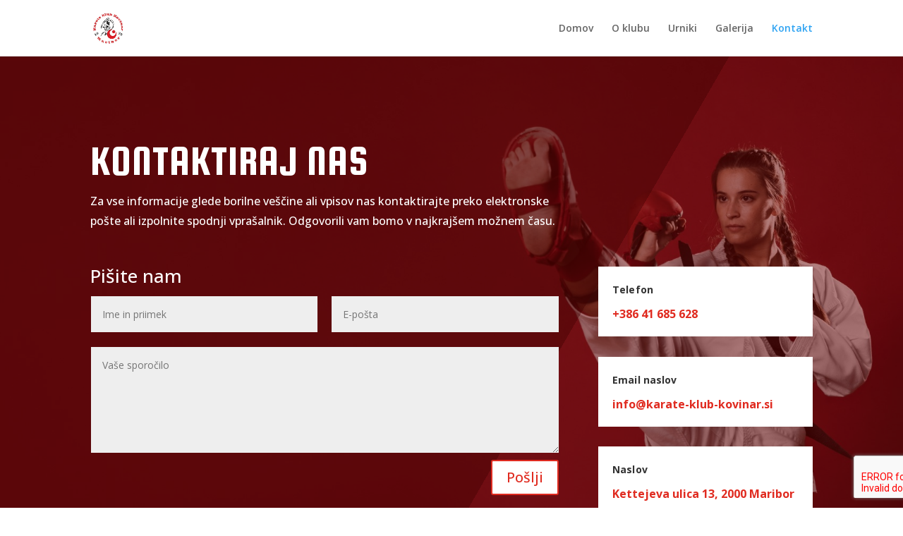

--- FILE ---
content_type: text/css
request_url: https://karate-klub-kovinar.si/wp-content/et-cache/92/et-core-unified-deferred-92.min.css?ver=1765490548
body_size: 1684
content:
.et_pb_section_3{border-top-width:10px;border-color:#e02b20}.et_pb_section_3.et_pb_section{padding-top:80px;padding-right:0px;padding-bottom:80px;padding-left:0px;background-color:#1c0004!important}.et_pb_text_12{font-family:'Open Sans',Helvetica,Arial,Lucida,sans-serif}.et_pb_text_12 h2{font-family:'Squada One',display;font-size:40px}body #page-container .et_pb_section .et_pb_button_0{color:#00aaff!important;border-width:5px!important;border-color:rgba(0,0,0,0);border-radius:0px;font-family:'Squada One',display!important;text-transform:uppercase!important;background-color:#ffffff}body #page-container .et_pb_section .et_pb_button_0:hover{border-radius:0px!important}body #page-container .et_pb_section .et_pb_button_0,body #page-container .et_pb_section .et_pb_button_0:hover{padding:0.3em 1em!important}body #page-container .et_pb_section .et_pb_button_0:before,body #page-container .et_pb_section .et_pb_button_0:after{display:none!important}.et_pb_button_0{transition:border-radius 300ms ease 0ms}.et_pb_button_0,.et_pb_button_0:after{transition:all 300ms ease 0ms}ul.et_pb_social_media_follow_0 a{border-color:#ffffff}.et_pb_column_9{padding-right:0px;padding-left:0px}.et_pb_social_media_follow_network_0 a.icon{background-color:rgba(0,0,0,0.24)!important}.et_pb_social_media_follow_network_0.et_pb_social_icon a.icon{border-radius:100px 100px 100px 100px}.et_pb_social_media_follow li.et_pb_social_media_follow_network_0 a{padding-top:6px;padding-right:6px;padding-bottom:6px;padding-left:6px;width:auto;height:auto}@media only screen and (max-width:980px){.et_pb_section_3{border-top-width:10px}.et_pb_text_12 h2{font-size:35px}}@media only screen and (max-width:767px){.et_pb_section_3{border-top-width:10px}.et_pb_text_12 h2{font-size:25px}}